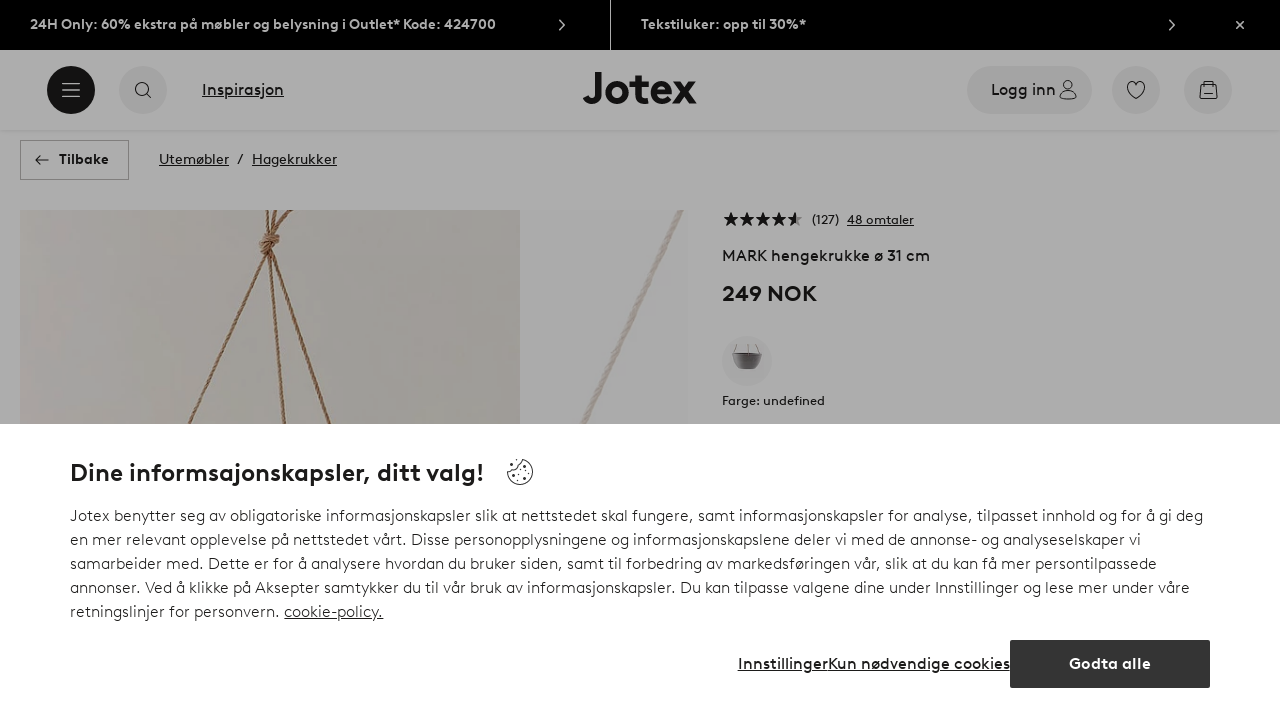

--- FILE ---
content_type: image/svg+xml; charset=utf-8
request_url: https://c1.amplience.net/c/ellos/label_InsideOutsideJOT_no?
body_size: 2609
content:
<svg xmlns="http://www.w3.org/2000/svg" width="174" height="41" viewBox="0 0 174 41">
  <g id="Group_20" data-name="Group 20" transform="translate(1179 -1042)">
    <rect id="Rectangle_91" data-name="Rectangle 91" width="174" height="41" transform="translate(-1179 1042)" fill="#fff"/>
    <path id="Path_60" data-name="Path 60" d="M-66.585-10.65a5.334,5.334,0,0,1,2.1.412A5.192,5.192,0,0,1-62.8-9.1a5.3,5.3,0,0,1,1.125,1.71A5.521,5.521,0,0,1-61.26-5.25a5.521,5.521,0,0,1-.412,2.145A5.3,5.3,0,0,1-62.8-1.395,5.192,5.192,0,0,1-64.485-.262a5.334,5.334,0,0,1-2.1.412,5.334,5.334,0,0,1-2.1-.412,5.192,5.192,0,0,1-1.687-1.132A5.3,5.3,0,0,1-71.5-3.105,5.521,5.521,0,0,1-71.91-5.25,5.521,5.521,0,0,1-71.5-7.395,5.3,5.3,0,0,1-70.372-9.1a5.192,5.192,0,0,1,1.688-1.133A5.334,5.334,0,0,1-66.585-10.65Zm0,9.15a3.374,3.374,0,0,0,1.41-.292,3.5,3.5,0,0,0,1.118-.8,3.59,3.59,0,0,0,.735-1.185A4.081,4.081,0,0,0-63.06-5.25a4.1,4.1,0,0,0-.263-1.47,3.574,3.574,0,0,0-.735-1.192,3.5,3.5,0,0,0-1.118-.8A3.374,3.374,0,0,0-66.585-9,3.374,3.374,0,0,0-68-8.708a3.5,3.5,0,0,0-1.118.8,3.574,3.574,0,0,0-.735,1.192,4.1,4.1,0,0,0-.262,1.47,4.081,4.081,0,0,0,.262,1.477,3.59,3.59,0,0,0,.735,1.185,3.5,3.5,0,0,0,1.118.8A3.374,3.374,0,0,0-66.585-1.5Zm8.76-1.8a2.714,2.714,0,0,0,.12.9,1.359,1.359,0,0,0,.345.54,1.438,1.438,0,0,0,.495.322,1.66,1.66,0,0,0,.615.113,2,2,0,0,0,1.072-.293,2.868,2.868,0,0,0,.728-.608V-7.2h1.725V0h-1.62V-.675A3.721,3.721,0,0,1-55.26-.1,2.7,2.7,0,0,1-56.4.15a3.086,3.086,0,0,1-1.327-.285A3.257,3.257,0,0,1-58.77-.9a2.952,2.952,0,0,1-.577-.99,4.249,4.249,0,0,1-.2-1.41V-7.2h1.725ZM-47.085.15a3.026,3.026,0,0,1-1.028-.18,2.017,2.017,0,0,1-.863-.6,2.226,2.226,0,0,1-.39-.75A3.819,3.819,0,0,1-49.5-2.49V-5.775h-1.725V-7.2H-49.5V-9.6h1.725v2.4H-45.6v1.425h-2.175v3.3a2.414,2.414,0,0,0,.045.533.633.633,0,0,0,.165.308.894.894,0,0,0,.705.27,1.587,1.587,0,0,0,.472-.067,1.8,1.8,0,0,0,.412-.187l.6,1.26a2.912,2.912,0,0,1-.8.383A3.137,3.137,0,0,1-47.085.15Zm6.39-1.575a2.363,2.363,0,0,0,1.057-.233,2.374,2.374,0,0,0,.818-.668v-2.55a2.758,2.758,0,0,0-.81-.653,2.076,2.076,0,0,0-.99-.247,2.118,2.118,0,0,0-.847.165,1.979,1.979,0,0,0-.66.458,2.131,2.131,0,0,0-.435.69,2.32,2.32,0,0,0-.157.863,2.32,2.32,0,0,0,.157.862,2.2,2.2,0,0,0,.428.69,1.939,1.939,0,0,0,.638.458A1.937,1.937,0,0,0-40.7-1.425ZM-37.1,0h-1.62V-.675a3.642,3.642,0,0,1-.93.578A3.1,3.1,0,0,1-40.92.15a3.344,3.344,0,0,1-1.155-.2,3.353,3.353,0,0,1-1-.577,3.775,3.775,0,0,1-1-1.3A3.843,3.843,0,0,1-44.445-3.6a3.843,3.843,0,0,1,.368-1.673,3.775,3.775,0,0,1,1-1.3,3.33,3.33,0,0,1,1.013-.578,3.584,3.584,0,0,1,1.222-.2,3.3,3.3,0,0,1,1.035.173,2.989,2.989,0,0,1,.99.563V-10.65H-37.1Zm5.6-7.35a3.749,3.749,0,0,1,1.493.293,3.741,3.741,0,0,1,1.185.8,3.62,3.62,0,0,1,.788,1.192A3.812,3.812,0,0,1-27.75-3.6a3.8,3.8,0,0,1-.285,1.477,3.64,3.64,0,0,1-.788,1.185,3.741,3.741,0,0,1-1.185.8A3.749,3.749,0,0,1-31.5.15a3.749,3.749,0,0,1-1.493-.292,3.741,3.741,0,0,1-1.185-.8,3.64,3.64,0,0,1-.788-1.185A3.8,3.8,0,0,1-35.25-3.6a3.812,3.812,0,0,1,.285-1.47,3.62,3.62,0,0,1,.788-1.192,3.741,3.741,0,0,1,1.185-.8A3.749,3.749,0,0,1-31.5-7.35Zm0,5.925a1.95,1.95,0,0,0,.825-.173,1.879,1.879,0,0,0,.637-.472,2.259,2.259,0,0,0,.413-.7,2.338,2.338,0,0,0,.15-.832,2.338,2.338,0,0,0-.15-.833,2.259,2.259,0,0,0-.413-.7,1.879,1.879,0,0,0-.637-.472,1.95,1.95,0,0,0-.825-.172,1.95,1.95,0,0,0-.825.172,1.879,1.879,0,0,0-.638.472,2.281,2.281,0,0,0-.412.69,2.32,2.32,0,0,0-.15.84,2.338,2.338,0,0,0,.15.832,2.259,2.259,0,0,0,.412.7,1.879,1.879,0,0,0,.638.472A1.95,1.95,0,0,0-31.5-1.425Zm8.82-5.925a3.749,3.749,0,0,1,1.493.293,3.741,3.741,0,0,1,1.185.8,3.62,3.62,0,0,1,.788,1.192A3.812,3.812,0,0,1-18.93-3.6a3.8,3.8,0,0,1-.285,1.477A3.64,3.64,0,0,1-20-.937a3.741,3.741,0,0,1-1.185.8A3.749,3.749,0,0,1-22.68.15a3.749,3.749,0,0,1-1.493-.292,3.741,3.741,0,0,1-1.185-.8,3.64,3.64,0,0,1-.788-1.185A3.8,3.8,0,0,1-26.43-3.6a3.812,3.812,0,0,1,.285-1.47,3.62,3.62,0,0,1,.788-1.192,3.741,3.741,0,0,1,1.185-.8A3.749,3.749,0,0,1-22.68-7.35Zm0,5.925a1.95,1.95,0,0,0,.825-.173,1.879,1.879,0,0,0,.637-.472,2.259,2.259,0,0,0,.413-.7,2.338,2.338,0,0,0,.15-.832,2.338,2.338,0,0,0-.15-.833,2.259,2.259,0,0,0-.413-.7,1.879,1.879,0,0,0-.637-.472,1.95,1.95,0,0,0-.825-.172,1.95,1.95,0,0,0-.825.172,1.879,1.879,0,0,0-.637.472,2.281,2.281,0,0,0-.413.69,2.32,2.32,0,0,0-.15.84,2.338,2.338,0,0,0,.15.832,2.259,2.259,0,0,0,.413.7,1.879,1.879,0,0,0,.637.472A1.95,1.95,0,0,0-22.68-1.425ZM-17.085-7.2h1.665v.825a2.354,2.354,0,0,1,.862-.637,3,3,0,0,1,1.283-.263,3.9,3.9,0,0,1,.54.045v1.575a1.67,1.67,0,0,0-.27-.037q-.135-.007-.33-.007a2.476,2.476,0,0,0-1.132.277,2.2,2.2,0,0,0-.892.847V0h-1.725ZM-4.59-5.775a2.038,2.038,0,0,0-.847.172,1.938,1.938,0,0,0-.653.472,2.2,2.2,0,0,0-.42.69,2.32,2.32,0,0,0-.15.84,2.338,2.338,0,0,0,.15.832,2.116,2.116,0,0,0,.428.7,1.98,1.98,0,0,0,.675.472,2.22,2.22,0,0,0,.892.173,2.2,2.2,0,0,0,1.223-.308,3.537,3.537,0,0,0,.787-.682l1.17.93a3.7,3.7,0,0,1-1.358,1.2A3.875,3.875,0,0,1-4.515.15a4.033,4.033,0,0,1-1.56-.292A3.855,3.855,0,0,1-7.3-.937a3.527,3.527,0,0,1-.8-1.185A3.8,3.8,0,0,1-8.385-3.6,3.812,3.812,0,0,1-8.1-5.07a3.62,3.62,0,0,1,.788-1.192,3.7,3.7,0,0,1,1.2-.8A3.9,3.9,0,0,1-4.59-7.35,3.75,3.75,0,0,1-2.9-6.968,3.994,3.994,0,0,1-1.56-5.88l-1.125.99a3.676,3.676,0,0,0-.8-.63A2.171,2.171,0,0,0-4.59-5.775Zm8-1.575A3.749,3.749,0,0,1,4.9-7.057a3.741,3.741,0,0,1,1.185.8A3.62,3.62,0,0,1,6.87-5.07,3.812,3.812,0,0,1,7.155-3.6,3.8,3.8,0,0,1,6.87-2.122,3.64,3.64,0,0,1,6.083-.937a3.741,3.741,0,0,1-1.185.8A3.749,3.749,0,0,1,3.405.15,3.749,3.749,0,0,1,1.913-.142a3.741,3.741,0,0,1-1.185-.8A3.64,3.64,0,0,1-.06-2.122,3.8,3.8,0,0,1-.345-3.6,3.812,3.812,0,0,1-.06-5.07,3.62,3.62,0,0,1,.728-6.262a3.741,3.741,0,0,1,1.185-.8A3.749,3.749,0,0,1,3.405-7.35Zm0,5.925A1.95,1.95,0,0,0,4.23-1.6a1.879,1.879,0,0,0,.637-.472,2.259,2.259,0,0,0,.412-.7A2.338,2.338,0,0,0,5.43-3.6a2.338,2.338,0,0,0-.15-.833,2.259,2.259,0,0,0-.412-.7A1.879,1.879,0,0,0,4.23-5.6a1.95,1.95,0,0,0-.825-.172A1.95,1.95,0,0,0,2.58-5.6a1.879,1.879,0,0,0-.637.472,2.281,2.281,0,0,0-.412.69,2.32,2.32,0,0,0-.15.84,2.338,2.338,0,0,0,.15.832,2.259,2.259,0,0,0,.412.7A1.879,1.879,0,0,0,2.58-1.6,1.95,1.95,0,0,0,3.405-1.425ZM19.2-3.9a2.714,2.714,0,0,0-.12-.9,1.359,1.359,0,0,0-.345-.54,1.438,1.438,0,0,0-.5-.322,1.66,1.66,0,0,0-.615-.112,1.936,1.936,0,0,0-.63.1,2.592,2.592,0,0,0-.518.24,2.424,2.424,0,0,0-.412.315q-.18.173-.315.323.03.225.053.472t.022.533V0H14.1V-3.9a2.714,2.714,0,0,0-.12-.9,1.359,1.359,0,0,0-.345-.54,1.438,1.438,0,0,0-.495-.322,1.66,1.66,0,0,0-.615-.112,2,2,0,0,0-1.073.292,2.868,2.868,0,0,0-.727.608V0H9V-7.2h1.62v.675a3.721,3.721,0,0,1,.915-.577A2.739,2.739,0,0,1,12.69-7.35a3.024,3.024,0,0,1,1.358.315,3.08,3.08,0,0,1,1.057.84,4.411,4.411,0,0,1,1.1-.818,3.134,3.134,0,0,1,1.5-.338,3.483,3.483,0,0,1,1.448.308,2.913,2.913,0,0,1,1.118.863,2.65,2.65,0,0,1,.5.99,5.448,5.448,0,0,1,.158,1.425V0H19.2Zm7.56,2.475a1.937,1.937,0,0,0,.8-.165,1.939,1.939,0,0,0,.638-.458,2.2,2.2,0,0,0,.427-.69,2.32,2.32,0,0,0,.157-.862,2.32,2.32,0,0,0-.157-.863,2.131,2.131,0,0,0-.435-.69,1.979,1.979,0,0,0-.66-.458,2.118,2.118,0,0,0-.847-.165,2.076,2.076,0,0,0-.99.247,2.758,2.758,0,0,0-.81.653v2.55a2.374,2.374,0,0,0,.818.668A2.363,2.363,0,0,0,26.76-1.425ZM30.51-3.6a3.843,3.843,0,0,1-.368,1.672,3.775,3.775,0,0,1-1,1.3,3.353,3.353,0,0,1-1,.577,3.344,3.344,0,0,1-1.155.2,3.555,3.555,0,0,1-1.1-.172,2.972,2.972,0,0,1-1-.563V3.45H23.16V-7.2h1.62v.675A3.68,3.68,0,0,1,25.7-7.1,2.9,2.9,0,0,1,26.91-7.35a3.584,3.584,0,0,1,1.222.2,3.33,3.33,0,0,1,1.013.578,3.775,3.775,0,0,1,1,1.3A3.843,3.843,0,0,1,30.51-3.6Zm5.1,2.175a2.363,2.363,0,0,0,1.057-.233,2.374,2.374,0,0,0,.818-.668v-2.55a2.758,2.758,0,0,0-.81-.653,2.076,2.076,0,0,0-.99-.247,2.118,2.118,0,0,0-.847.165,1.979,1.979,0,0,0-.66.458,2.131,2.131,0,0,0-.435.69,2.32,2.32,0,0,0-.157.863,2.32,2.32,0,0,0,.157.862,2.2,2.2,0,0,0,.428.69,1.939,1.939,0,0,0,.638.458A1.937,1.937,0,0,0,35.61-1.425ZM37.59,0V-.675a3.642,3.642,0,0,1-.93.578A3.1,3.1,0,0,1,35.385.15a3.344,3.344,0,0,1-1.155-.2,3.353,3.353,0,0,1-1-.577,3.775,3.775,0,0,1-1-1.3A3.843,3.843,0,0,1,31.86-3.6a3.843,3.843,0,0,1,.368-1.673,3.775,3.775,0,0,1,1-1.3,3.33,3.33,0,0,1,1.013-.578,3.584,3.584,0,0,1,1.222-.2,2.9,2.9,0,0,1,1.207.248,3.68,3.68,0,0,1,.923.577V-7.2h1.62V0Zm7.26.15a3.026,3.026,0,0,1-1.028-.18,2.017,2.017,0,0,1-.863-.6,2.226,2.226,0,0,1-.39-.75,3.819,3.819,0,0,1-.135-1.11V-5.775H40.71V-7.2h1.725V-9.6H44.16v2.4h2.175v1.425H44.16v3.3a2.414,2.414,0,0,0,.045.533.633.633,0,0,0,.165.308.894.894,0,0,0,.705.27,1.587,1.587,0,0,0,.472-.067,1.8,1.8,0,0,0,.412-.187l.6,1.26a2.912,2.912,0,0,1-.8.383A3.137,3.137,0,0,1,44.85.15ZM48.135,0V-7.2H49.86V0ZM47.91-9.75a1.066,1.066,0,0,1,.315-.773,1.029,1.029,0,0,1,.765-.323,1.054,1.054,0,0,1,.772.323,1.054,1.054,0,0,1,.322.773,1.029,1.029,0,0,1-.322.765,1.067,1.067,0,0,1-.772.315,1.042,1.042,0,0,1-.765-.315A1.042,1.042,0,0,1,47.91-9.75Zm7.92,8.325a1.937,1.937,0,0,0,.8-.165,1.939,1.939,0,0,0,.637-.458,2.2,2.2,0,0,0,.428-.69,2.32,2.32,0,0,0,.158-.862,2.32,2.32,0,0,0-.158-.863,2.131,2.131,0,0,0-.435-.69,1.979,1.979,0,0,0-.66-.458,2.118,2.118,0,0,0-.847-.165,2.076,2.076,0,0,0-.99.247,2.758,2.758,0,0,0-.81.653v2.55a2.374,2.374,0,0,0,.818.668A2.363,2.363,0,0,0,55.83-1.425Zm-3.6-9.225h1.725v4.035a2.989,2.989,0,0,1,.99-.562A3.3,3.3,0,0,1,55.98-7.35a3.584,3.584,0,0,1,1.222.2,3.33,3.33,0,0,1,1.012.578,3.775,3.775,0,0,1,1,1.3A3.843,3.843,0,0,1,59.58-3.6a3.843,3.843,0,0,1-.368,1.672,3.775,3.775,0,0,1-1,1.3,3.353,3.353,0,0,1-1,.577,3.344,3.344,0,0,1-1.155.2A3.1,3.1,0,0,1,54.78-.1a3.642,3.642,0,0,1-.93-.578V0H52.23Zm9.21,0h1.725V0H61.44ZM71.925-3.63q0,.1-.007.225t-.022.225h-5.22a1.85,1.85,0,0,0,.21.743,1.941,1.941,0,0,0,.465.577,2.139,2.139,0,0,0,.66.375,2.374,2.374,0,0,0,.81.135,2.375,2.375,0,0,0,1.155-.27,3.828,3.828,0,0,0,.81-.57l.99.96A3.478,3.478,0,0,1,70.425-.2a4.031,4.031,0,0,1-1.62.352,4.124,4.124,0,0,1-1.537-.278A3.485,3.485,0,0,1,66.075-.9,3.5,3.5,0,0,1,65.3-2.085,4.024,4.024,0,0,1,65.025-3.6a4.257,4.257,0,0,1,.247-1.463,3.676,3.676,0,0,1,.7-1.193,3.188,3.188,0,0,1,1.1-.8,3.537,3.537,0,0,1,1.462-.293,3.223,3.223,0,0,1,1.388.293,3.317,3.317,0,0,1,1.072.8,3.489,3.489,0,0,1,.69,1.185A4.332,4.332,0,0,1,71.925-3.63Zm-1.74-.825a1.715,1.715,0,0,0-.562-1.035A1.626,1.626,0,0,0,68.5-5.895a1.666,1.666,0,0,0-1.147.42,1.733,1.733,0,0,0-.577,1.02Z" transform="translate(-1092.09 1068)"/>
  </g>
</svg>


--- FILE ---
content_type: application/javascript; charset=UTF-8
request_url: https://www.jotex.no/_nuxt/ec0f9f5.js
body_size: 330
content:
(window.webpackJsonp=window.webpackJsonp||[]).push([[250],{544:function(t,l,n){"use strict";n.r(l);var r=n(0),component=Object(r.a)({},function(){var t=this._self._c;return t("g",{attrs:{fill:"none","fill-rule":"evenodd"}},[t("path",{attrs:{fill:"#EF2B2D",d:"M0 0h24v24H0z"}}),t("path",{attrs:{fill:"#FFF",d:"M0 9h24v6H0z"}}),t("path",{attrs:{fill:"#FFF",d:"M6 0h6v24H6z"}}),t("path",{attrs:{fill:"#002868",d:"M0 10h24v4H0z"}}),t("path",{attrs:{fill:"#002868",d:"M7 0h4v24H7z"}})])},[],!1,null,null,null);l.default=component.exports}}]);
//# sourceMappingURL=ec0f9f5.js.map

--- FILE ---
content_type: application/javascript; charset=UTF-8
request_url: https://www.jotex.no/_nuxt/afe0d0b.js
body_size: 360
content:
(window.webpackJsonp=window.webpackJsonp||[]).push([[261],{555:function(n,t,e){"use strict";e.r(t);var l=e(0),component=Object(l.a)({},function(){return(0,this._self._c)("path",{attrs:{"fill-rule":"evenodd",d:"M12.75 7a.75.75 0 11-1.5 0 .75.75 0 011.5 0m-.25 3.5v7a.5.5 0 01-1 0v-7a.5.5 0 011 0M12 21c-4.962 0-9-4.037-9-9s4.038-9 9-9 9 4.037 9 9-4.038 9-9 9m0-19C6.486 2 2 6.486 2 12s4.486 10 10 10 10-4.486 10-10S17.514 2 12 2"}})},[],!1,null,null,null);t.default=component.exports}}]);
//# sourceMappingURL=afe0d0b.js.map